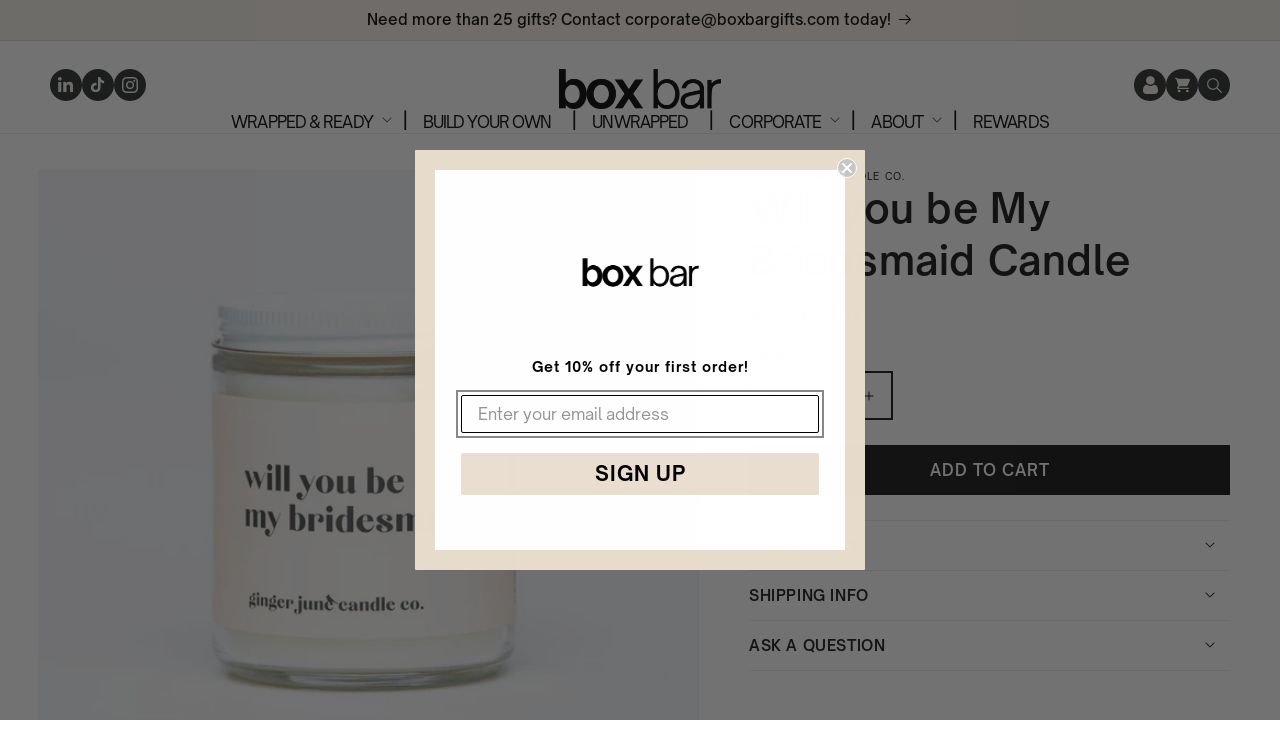

--- FILE ---
content_type: text/css
request_url: https://www.boxbargifts.com/cdn/shop/t/16/assets/style.css?v=55469452260464066021750055477
body_size: 860
content:
.page-width-header{max-width:100%;width:100%;padding:0 1rem;margin:0 auto}.page-width{max-width:100%}.header__heading-link{padding:0}nav.header__inline-menu ul li span{color:#000;font-size:clamp(14px,3vw,16px);font-style:normal;font-weight:400;line-height:1.2;text-transform:uppercase}ul.header__submenu.list-menu.list-menu--disclosure li a{font-weight:400;font-size:16px;color:#000}nav.header__inline-menu ul li span:before{content:"|";color:#000;font-size:20px;font-weight:400;padding-right:15px}nav.header__inline-menu ul li:first-child span:before{content:"";padding:0}.header__icon__social li.list-social__item a{color:#fff;background:#2b2f2e;width:32px;height:32px;border-radius:50px;padding:5px;text-align:center;justify-content:center;display:flex;align-items:center}.header__icon__social .svg-wrapper{width:16px;height:16px}.header__icon__social{gap:10px;display:flex;flex-wrap:wrap}.header a.header__icon,details-modal.header__search{background:#2b2f2e;border-radius:50px;width:32px;height:32px;display:flex;align-items:center;justify-content:center}.header .header__icon,.header__icon--cart .icon{height:32px;width:32px;padding:0}.banner__content .button{width:100%;max-width:279px;height:auto;min-height:50px;padding:10px 15px;color:#fff;font-size:clamp(12px,2vw,13.3px);font-style:normal;font-weight:600;line-height:1.2;text-transform:uppercase;display:flex;align-items:center;justify-content:center;background:#000;width:130px}ul.header__submenu.list-menu.list-menu--disclosure li a{font-weight:400;font-size:14px;color:#000;padding-left:0;padding-right:0}nav.header__inline-menu ul li{position:relative;padding:0 10px}.footer-block__brand-info .rte p{color:#2b2f2e;font-size:clamp(14px,1.5vw,16px);font-style:normal;font-weight:600;line-height:1.4}h2.footer-block__heading.inline-richtext{color:#000;font-size:clamp(16px,2vw,20px);font-style:normal;font-weight:600;line-height:1.2;letter-spacing:-1px;margin-bottom:1rem}.footer-block__details-content ul.list-unstyled.list-social.footer__list-social a{background:#2b2f2e;width:41px;height:41px;border-radius:50px;display:flex;align-items:center;justify-content:center}.footer-block__details-content ul.list-unstyled.list-social.footer__list-social{gap:10px;margin-top:2.5rem;display:flex;flex-wrap:wrap}.footer__copyright.caption{color:#696969;font-family:Inter,sans-serif;font-size:clamp(12px,1.5vw,16px);font-style:normal;font-weight:600;line-height:1.4;letter-spacing:2.4px;margin-top:2.4rem;text-align:center}.newsletter-form__field-wrapper .field:before,.newsletter-form__field-wrapper .field:after{display:none}.newsletter-form__field-wrapper .field__input{border:1px solid #2b2f2e;background:#fff;color:#2b2f2e;font-family:Inter,sans-serif;font-size:clamp(16px,1.5vw,19px);font-style:normal;font-weight:500;line-height:1.2;letter-spacing:-.5px;padding:10px;width:100%}.newsletter-form__field-wrapper .field__input:focus{box-shadow:none;outline:none}.newsletter-form__field-wrapper label.field__label{color:#2b2f2e;font-family:Inter,sans-serif;font-size:clamp(16px,1.5vw,19px);font-style:normal;font-weight:500;line-height:1.2;letter-spacing:-.5px}.owned_section .global-media-settings{border:none}.hm-refer .image-with-text__text p{color:#2b2f2e}.hm-refer .image-with-text__text ul li{color:#2b2f2e;vertical-align:middle;display:flex;align-items:center;gap:10px;margin-bottom:20px}.hm-refer .image-with-text__text ul li:before{content:"";background-image:url(refer_icon.png);background-size:cover;background-repeat:no-repeat;background-position:center;width:30px;height:30px;min-width:30px;display:inline-block}.hm-refer .image-with-text__text ul li::marker{content:none}.hm-refer .image-with-text__text ul{padding:0;list-style:none}.hm-refer .image-with-text__text ul li:last-child{margin-bottom:0}.hm-refer .image-with-text__text.rte.body{margin-top:2rem}.hm-refer .image-with-text__content{max-width:55rem;margin:0 auto;padding-left:20px;padding-right:20px}.hm-refer a.button.button--primary{text-align:center;font-family:Inter,sans-serif;font-size:clamp(14px,1.5vw,20px);font-style:normal;font-weight:600;line-height:22px;text-transform:uppercase;padding:.8rem 2rem;margin-top:2rem;display:inline-block}.hm-refer.become a.button.button--primary{line-height:30px}.copyright__content{text-transform:uppercase;color:#696969;font-family:Inter,sans-serif;font-size:clamp(12px,1.5vw,16px);font-style:normal;font-weight:600;line-height:1.4;letter-spacing:2.4px;text-align:center}.hm-refer .image_logo_top{margin-bottom:1.5rem;max-width:100%;height:auto}.hm-refer.hm-corporate .image-with-text__content{max-width:54rem;padding-left:20px;padding-right:20px}.hm-refer.hm-corporate h2.image-with-text__heading strong{font-style:italic;font-weight:700}.hm-refer.hm-corporate a.button.button--primary{padding:2rem 1.4rem;color:#2b2f2e;font-size:clamp(16px,3vw,17.3px);font-style:normal;font-weight:600;line-height:1.02;text-transform:uppercase;letter-spacing:normal}.hm-refer.hm-corporate .image-with-text__media{border:none}.owned_section h2.image-with-text__heading{letter-spacing:clamp(-2px,-1vw,-6.3px);*/}.owned_section .image-with-text__text.rte.body p{color:#000;padding-right:80px}.hm-refer .image-with-text__media{border:none}@media screen and (max-width: 750px){.header__heading-link{padding:0}.header{align-items:center!important}.gift-section__header-subtitle{justify-content:center}.hm-refer.hm-corporate a.button.button--primary{padding:.8rem .7rem;height:auto;min-width:auto;display:flex}}@media screen and (max-width: 749px){nav.header__inline-menu ul{flex-direction:column;align-items:flex-start}ul.list-unstyled.list-social.footer__list-social.header__search.header__icon__social{display:none}.header{padding:10px 1rem!important}.header{align-items:center!important}nav.header__inline-menu ul li a:before{display:none}.announcement-bar__message{padding:.8rem 0;min-height:3rem}.header__icons{gap:11px}.cart-count-bubble{top:-7px;bottom:0}.header__icon--cart .icon,.header__icon .svg-wrapper{height:14px;width:14px}.header a.header__icon,details-modal.header__search{width:28px;height:28px}.banner__content .button{max-width:100%}.hm-refer .image-with-text__content{padding:40px;max-width:100%}.hm-refer a.button.button--primary{width:auto;margin-top:1.5rem;margin-left:auto;margin-right:auto;display:flex}.footer-block__details-content ul.list-unstyled.list-social.footer__list-social{justify-content:center}.hm-refer .image-with-text__text ul li{margin-bottom:15px}.hm-refer .image-with-text__text ul li:before{width:25px;height:25px;min-width:25px}.owned_section .image-with-text__content{padding-left:20px;padding-right:20px}}@media screen and (min-width: 750px) and (max-width: 989px){.owned_section .grid--3-col-tablet .grid__item{width:40%}.hm-refer .image-with-text__content{padding:20px 30px}.hm-refer a.button.button--primary{padding:.8rem 3rem;margin-top:2rem}.hm-refer .image-with-text__text ul li:before{width:35px;height:35px;min-width:35px}}@media screen and (min-width: 990px){.owned_section .image-with-text__content{padding-left:0;padding-right:12rem}nav.header__inline-menu ul li a:before{padding:0 15px}.hm-refer a.button.button--primary{padding:.9rem 5rem;margin-top:4rem}.hm-refer.become a.button.button--primary{padding:.9rem 1.6rem}.hm-refer .image-with-text__text.rte.body{margin-top:3rem}.hm-refer .image-with-text__content{padding-left:40px;padding-right:40px}.hm-refer .image_logo_top{margin-bottom:2rem}.hm-refer .image-with-text__text ul li{margin-bottom:28px}.hm-refer .image-with-text__text ul li:before{width:39px;height:39px;min-width:39px}}.h0,.banner__heading{margin-bottom:0;color:#000;font-family:var(--font-family-heading);font-size:clamp(29px,7vw,60px);font-style:normal;font-weight:700;line-height:.9;letter-spacing:-.075em}@media screen and (min-width: 992px){button.gs__btn.gs__btn-nav-link{padding-left:1.5em!important;padding-right:1.5rem!important}}button.gs__btn.gs__btn-nav-link svg.gs__nav-svg{position:absolute!important;left:10px!important}
/*# sourceMappingURL=/cdn/shop/t/16/assets/style.css.map?v=55469452260464066021750055477 */


--- FILE ---
content_type: text/css
request_url: https://www.boxbargifts.com/cdn/shop/t/16/assets/responsive.css?v=135992941288922157971746784467
body_size: -300
content:
@media screen and (max-width: 1440px){.hm-refer.hm-corporate .image-with-text__content{max-width:50rem}}@media screen and (max-width: 1199px){.hm-refer a.button.button--primary{line-height:22px}}@media screen and (max-width: 991px){.footer-block.grid__item.footer-block--menu .footer-block__heading:before{content:"+";position:absolute;right:0;font-size:20px;font-weight:400;top:6px}.footer-block.grid__item.footer-block--menu .footer-block__heading.show:before{content:"-";font-size:28px}.footer-block--menu .footer-block__details-content{height:0px;margin:0;overflow:hidden}.footer-block__brand-info{text-align:center}.footer-block__image-wrapper{margin:0 auto 2.5rem!important}.footer-block__brand-info .rte{text-align:center}.footer-block.grid__item{margin:0rem 0!important}.newsletter-form__field-wrapper{width:100%;max-width:100%!important}.footer__content-top{padding-bottom:0rem!important}.footer-block__details-content{margin-bottom:0!important}.footer-block__brand-info .rte p{margin-bottom:2rem}h2.footer-block__heading.inline-richtext{position:relative;margin:0;padding:10px 0}.footer-block__details-content .list-menu__item--link{padding-top:0rem!important;padding-bottom:0rem!important}.footer-block.grid__item{width:100%!important;max-width:100%!important}.footer-block.grid__item.footer-block--menu:nth-child(2),.footer-block.grid__item.footer-block--menu:nth-child(3),.footer-block.grid__item.footer-block--menu:nth-child(4){width:100%!important;max-width:100%!important}.footer__content-top .grid{row-gap:0rem!important}.owned_section h2.image-with-text__heading{line-height:normal}.owned_section .image-with-text__text.rte.body p{padding:0}.hm-refer h2.image-with-text__heading,.hm-refer .image-with-text__text{margin:5px 0 0!important}.hm-refer .image_logo_top{margin-bottom:0}.header__heading-link{padding:0}.header{align-items:center}.header.header--top-center{padding:14px 3rem}.h0,.banner__heading{line-height:normal}.hm-refer.hm-corporate .image-with-text__content{max-width:100%;text-align:center}body{font-size:16px;line-height:normal;letter-spacing:normal}}@media screen and (max-width: 749px){.header__heading-logo{height:25px}}
/*# sourceMappingURL=/cdn/shop/t/16/assets/responsive.css.map?v=135992941288922157971746784467 */


--- FILE ---
content_type: text/css
request_url: https://www.boxbargifts.com/cdn/shop/t/16/assets/component-accordion.css?v=40499344138203905031745996935
body_size: -273
content:
.accordion summary{display:flex;position:relative;line-height:1;padding:1.5rem 0}.accordion .summary__title{display:flex;flex:1;color:#000;font-size:clamp(13px,2vw,16px);font-style:normal;font-weight:600;line-height:normal;text-transform:uppercase}.accordion .summary__title+.icon-caret{height:calc(var(--font-heading-scale) * .6rem)}.accordion+.accordion{margin-top:0;border-top:none}.accordion{margin-top:2.5rem;margin-bottom:0;border-top:.1rem solid rgba(var(--color-foreground),.08);border-bottom:.1rem solid rgba(var(--color-foreground),.08)}.accordion__title{display:inline-block;max-width:calc(100% - 6rem);min-height:1.6rem;margin:0;word-break:break-word}.accordion .svg-wrapper{align-self:center;fill:rgb(var(--color-foreground));height:calc(var(--font-heading-scale) * 2rem);margin-right:calc(var(--font-heading-scale) * 1rem);width:calc(var(--font-heading-scale) * 2rem)}.accordion details[open]>summary .icon-caret{transform:rotate(180deg)}.accordion__content{margin-bottom:1.5rem;word-break:break-word;overflow-x:auto;padding:0 0rem}.accordion__content img{max-width:100%}
/*# sourceMappingURL=/cdn/shop/t/16/assets/component-accordion.css.map?v=40499344138203905031745996935 */
